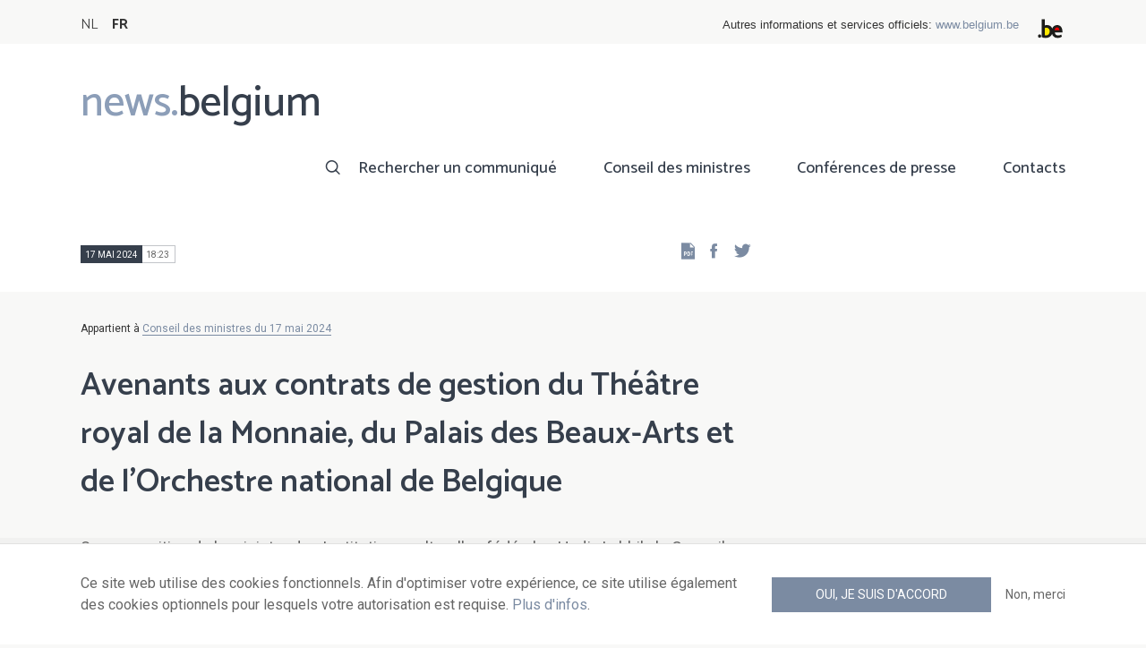

--- FILE ---
content_type: text/html; charset=UTF-8
request_url: https://news.belgium.be/fr/avenants-aux-contrats-de-gestion-du-theatre-royal-de-la-monnaie-du-palais-des-beaux-arts-et-de
body_size: 6397
content:
<!DOCTYPE html>
<html lang="fr" dir="ltr" prefix="og: https://ogp.me/ns#">
  <head>
    <meta http-equiv="X-UA-Compatible" content="IE=edge">
    <meta charset="utf-8" />
<script>var _paq = _paq || [];(function(){var u=(("https:" == document.location.protocol) ? "https://stats.excom.fgov.be/" : "https://stats.excom.fgov.be/");_paq.push(["setSiteId", "72"]);_paq.push(["setTrackerUrl", u+"matomo.php"]);_paq.push(["setCustomUrl", "\/nl\/wijziging-van-de-beheerscontracten-van-de-koninklijke-muntschouwburg-het-paleis-voor-schone-kunsten"]);_paq.push(["setDoNotTrack", 1]);if (!window.matomo_search_results_active) {_paq.push(["trackPageView"]);}_paq.push(["setIgnoreClasses", ["no-tracking","colorbox"]]);_paq.push(["enableLinkTracking"]);var d=document,g=d.createElement("script"),s=d.getElementsByTagName("script")[0];g.type="text/javascript";g.defer=true;g.async=true;g.src="/sites/default/files/matomo/matomo.js?t6t5mp";s.parentNode.insertBefore(g,s);})();</script>
<meta name="description" content="Les modifications apportées concernent l’inclusion de dotations spécifiques au sein des dotations générales des institutions,&amp;nbsp;qui sont intervenues après la conclusion du contrat.&amp;nbsp; S’agissant des projets spécifiques, la convention entre le Palais des Beaux-Arts e ..." />
<meta property="og:title" content="Avenants aux contrats de gestion du Théâtre royal de la Monnaie, du Palais des Beaux-Arts et de l’Orchestre national de Belgique" />
<meta property="og:description" content="Les modifications apportées concernent l’inclusion de dotations spécifiques au sein des dotations générales des institutions,&amp;nbsp;qui sont intervenues après la conclusion du contrat.&amp;nbsp; S’agissant des projets spécifiques, la convention entre le Palais des Beaux-Arts e ..." />
<meta name="Generator" content="Drupal 9 (https://www.drupal.org)" />
<meta name="MobileOptimized" content="width" />
<meta name="HandheldFriendly" content="true" />
<meta name="viewport" content="width=device-width, initial-scale=1.0" />
<link rel="alternate" hreflang="nl" href="https://news.belgium.be/nl/wijziging-van-de-beheerscontracten-van-de-koninklijke-muntschouwburg-het-paleis-voor-schone-kunsten" />
<link rel="alternate" hreflang="fr" href="https://news.belgium.be/fr/avenants-aux-contrats-de-gestion-du-theatre-royal-de-la-monnaie-du-palais-des-beaux-arts-et-de" />
<link rel="icon" href="/core/misc/favicon.ico" type="image/vnd.microsoft.icon" />
<link rel="canonical" href="https://news.belgium.be/fr/avenants-aux-contrats-de-gestion-du-theatre-royal-de-la-monnaie-du-palais-des-beaux-arts-et-de" />
<link rel="shortlink" href="https://news.belgium.be/fr/node/37302" />

    <title>Avenants aux contrats de gestion du Théâtre royal de la Monnaie, du Palais des Beaux-Arts et de l’Orchestre national de Belgique | News.belgium</title>
        
        
    
        <link rel="stylesheet" media="all" href="/sites/default/files/css/css_5PrYqwDHsAsgo-_JDlE9AkCjwEJnoI3rQxbMJr9NU3g.css" />
<link rel="stylesheet" media="all" href="/sites/default/files/css/css_NzEqGLJCwtfFe30mJb5lMZ_S1N5Fqhq8riyEcPi5qhs.css" />
<link rel="stylesheet" media="print" href="/sites/default/files/css/css_47DEQpj8HBSa-_TImW-5JCeuQeRkm5NMpJWZG3hSuFU.css" />

        <!--[if lt IE 9]>
    <script src="https://cdnjs.cloudflare.com/ajax/libs/html5shiv/3.7.3/html5shiv.js"></script>
    <![endif]-->
                        <link rel="shortcut icon" href="https://news.belgium.be/themes/custom/calibr8_easytheme/bookmark-icons/favicon.ico">
                <link rel="icon" type="image/png" href="https://news.belgium.be/themes/custom/calibr8_easytheme/bookmark-icons/favicon-16x16.png" sizes="16x16" >
                <link rel="icon" type="image/png" href="https://news.belgium.be/themes/custom/calibr8_easytheme/bookmark-icons/favicon-32x32.png" sizes="32x32" >
                <link rel="apple-touch-icon" href="https://news.belgium.be/themes/custom/calibr8_easytheme/bookmark-icons/apple-touch-icon-120x120.png" sizes="120x120" >
                <link rel="apple-touch-icon" href="https://news.belgium.be/themes/custom/calibr8_easytheme/bookmark-icons/apple-touch-icon-152x152.png" sizes="152x152" >
                <link rel="apple-touch-icon" href="https://news.belgium.be/themes/custom/calibr8_easytheme/bookmark-icons/apple-touch-icon-180x180.png" sizes="180x180" >
                <link rel="apple-touch-icon" href="https://news.belgium.be/themes/custom/calibr8_easytheme/bookmark-icons/apple-touch-icon-60x60.png" sizes="60x60" >
                <link rel="apple-touch-icon" href="https://news.belgium.be/themes/custom/calibr8_easytheme/bookmark-icons/apple-touch-icon-76x76.png" sizes="76x76" >
                <link rel="icon" type="image/png" href="https://news.belgium.be/themes/custom/calibr8_easytheme/bookmark-icons/android-chrome-192x192.png" sizes="192x192" >
                <link rel="icon" type="image/png" href="https://news.belgium.be/themes/custom/calibr8_easytheme/bookmark-icons/android-chrome-384x384.png" sizes="384x384" >
                <link rel="icon" type="image/png" href="https://news.belgium.be/themes/custom/calibr8_easytheme/bookmark-icons/android-chrome-512x512.png" sizes="512x512" >
                <link rel="manifest" href="https://news.belgium.be/sites/default/files/calibr8-bookmark-icons/calibr8_easytheme/manifest.json" />
                <meta name="msapplication-TileImage" content="https://news.belgium.be/themes/custom/calibr8_easytheme/bookmark-icons/mstile-144x144.png">
                <meta name="msapplication-config" content="https://news.belgium.be/sites/default/files/calibr8-bookmark-icons/calibr8_easytheme/browserconfig.xml" />
              <script src="/themes/custom/calibr8_easytheme/js/modernizr-custom.min.js?v=3.11.7"></script>
<script src="/core/misc/modernizr-additional-tests.js?v=3.11.7"></script>

          </head>
  <body class="not-front not-logged-in">
        
        
      <div class="dialog-off-canvas-main-canvas" data-off-canvas-main-canvas>
    <div id="site-wrapper">

      <nav class="region region--toolbar clearfix">
            <div class="container">
        <div class="toolbar-region-wrapper">
            <div class="language-switcher-language-url block block-language block-language-blocklanguage-interface" id="block-calibr8-easytheme-language-choice" role="navigation">
  
    
      <ul class="links"><li hreflang="nl" data-drupal-link-system-path="node/37302" class="nl"><a href="/nl/wijziging-van-de-beheerscontracten-van-de-koninklijke-muntschouwburg-het-paleis-voor-schone-kunsten" class="language-link" hreflang="nl" data-drupal-link-system-path="node/37302">NL</a></li><li hreflang="fr" data-drupal-link-system-path="node/37302" class="fr is-active"><a href="/fr/avenants-aux-contrats-de-gestion-du-theatre-royal-de-la-monnaie-du-palais-des-beaux-arts-et-de" class="language-link is-active" hreflang="fr" data-drupal-link-system-path="node/37302">FR</a></li></ul>
  </div>
<div id="block-federalheader" class="block block-press-center-general block-press-center-general-federal-header-block">
  
    
      <div id="openfed-federal-header-wrapper">
    <div id="openfed-federal-header-link">
        Autres informations et services officiels: <span><a href="https://www.belgium.be/fr">www.belgium.be</a></span>
    </div>
    <div id="openfed-federal-header-logo">
        <img src="/modules/custom/press_center_general/assets/images/federalheader_logo.svg" alt="Logo des autorités fédérales belges" width="37" height="30" />
    </div>
</div>

  </div>


        </div>
      </div>
    </nav>
  
  <header class="region region--header clearfix">
    <div class="container">
      <div class="region-header-inner clearfix">
        <div class="branding">
          <a href="https://news.belgium.be/fr" title="Home" rel="Home">
            <span class="news">news.</span><span class="belgium">belgium</span>
          </a>
          <div class="site-name">news.belgium</div>
        </div>

        <a href="#" id="mobile-menu-anchor" class="hamburger-menu show-mobile closed">
          <span class="menu-item"></span>
          <span class="menu-item"></span>
          <span class="menu-item"></span>
          <span class="menu-text">Menu</span>
        </a>

        
                  <div class="header-region">
              <nav aria-labelledby="block-calibr8-easytheme-main-menu-menu" id="block-calibr8-easytheme-main-menu" class="block block--menu block--menu--main">
            
  <h2 class="visually-hidden" id="block-calibr8-easytheme-main-menu-menu">Main navigation</h2>
  

        
              <ul class="menu">
                    <li class="menu-item">
        <a href="/fr/rechercher-un-communique" data-drupal-link-system-path="node/4">Rechercher un communiqué</a>
              </li>
                <li class="menu-item">
        <a href="/fr/conseil-des-ministres" data-drupal-link-system-path="node/5">Conseil des ministres</a>
              </li>
                <li class="menu-item">
        <a href="/fr/corona" data-drupal-link-system-path="node/23866">Conférences de presse</a>
              </li>
                <li class="menu-item">
        <a href="/fr/points-de-contact" data-drupal-link-system-path="node/6">Contacts</a>
              </li>
        </ul>
  


  </nav>


          </div>
              </div>
    </div>

          <nav class="mobile-menu" id="mobile-menu" style="display: none;">
        <div class="mobile-menu-inner">
            <nav aria-labelledby="block-mainnavigation-menu" id="block-mainnavigation" class="block block--menu block--menu--main">
            
  <h2 class="visually-hidden" id="block-mainnavigation-menu">Main navigation</h2>
  

        
              <ul class="menu">
                    <li class="menu-item">
        <a href="/fr/rechercher-un-communique" data-drupal-link-system-path="node/4">Rechercher un communiqué</a>
              </li>
                <li class="menu-item">
        <a href="/fr/conseil-des-ministres" data-drupal-link-system-path="node/5">Conseil des ministres</a>
              </li>
                <li class="menu-item">
        <a href="/fr/corona" data-drupal-link-system-path="node/23866">Conférences de presse</a>
              </li>
                <li class="menu-item">
        <a href="/fr/points-de-contact" data-drupal-link-system-path="node/6">Contacts</a>
              </li>
        </ul>
  


  </nav>


        </div>
      </nav>
    
  </header>

  
  <div  class="content-wrapper">

          <div class="region region--content-info">
        <div class="container">
                        <div data-drupal-messages-fallback class="hidden"></div>


                    <a id="main-content" tabindex="-1"></a>
        </div>
      </div>
    
    
                                        <div id="block-calibr8-easytheme-content" class="block block-system block-system-main-block">
  
    
      
  <div role="article" class="node--council-item--full">
        
    

                  <div class="node__content">
          <header class="node__content-top">
            <div class="container">
              <div class="cols">
                <div class="col col-left">
                  <div class="datetime-wrapper">
                  
                    <div class="datetime">
                      <span class="date">
                  17 mai 2024
                </span>
                      <span class="time">
                                      18:23
                                  </span>
                    </div>

                                    </div>
                  <div class="links--backup">
                    <a rel="nofollow" href="/fr/node/37302/pdf" class="icon-pdf link--pdf"></a>
                  </div>
                                    <div id="block-social-share-block" class="links--social-share block block-calibr8-socialmedia block-calibr8-socialmedia-sharing">
  
    
      
<ul id="sharing-menu" class="menu social-menu">
  <li><a href="https://facebook.com/sharer.php?u=https://news.belgium.be/fr/avenants-aux-contrats-de-gestion-du-theatre-royal-de-la-monnaie-du-palais-des-beaux-arts-et-de"  class="social-share-link--facebook icon-social-facebook" ><span class="element-invisible">Facebook</span></a></li>
  <li><a href="https://twitter.com/intent/tweet?url=https://news.belgium.be/fr/avenants-aux-contrats-de-gestion-du-theatre-royal-de-la-monnaie-du-palais-des-beaux-arts-et-de"  class="social-share-link--twitter icon-social-twitter" ><span class="element-invisible">Twitter</span></a></li>
</ul>

  </div>

                </div>
                <div class="col col-right">
                </div>
              </div>
            </div>
          </header>

          <div class="container">
            <div class="node__content-wrapper">
              <div class="cols">
                <div class="col col-left">
                                      <div class='belongs-to-council-of-minsters'>Appartient à <a href="https://news.belgium.be/fr/conseil-des-ministres-du-17-mai-2024" hreflang="fr">Conseil des ministres du 17 mai 2024</a></div>
                  
                  <h1 class="page-title">Avenants aux contrats de gestion du Théâtre royal de la Monnaie, du Palais des Beaux-Arts et de l’Orchestre national de Belgique </h1>
                  
            <div class="field--news-intro clearfix text-formatted field field--name-field-news-intro field--type-text-long field--label-hidden field__item"><p>Sur proposition de la ministre des Institutions culturelles fédérales Hadja Lahbib, le Conseil des ministres a marqué son accord sur les avenants aux contrats de gestion 2022-2024 du Théâtre royal de la Monnaie (TRM), du Palais des Beaux-Arts et de l’Orchestre national de Belgique. </p>
</div>
      
                  
<div class="field--paragraphs">
        

<section class="paragraph paragraph--text-with-image paragraph--image-align-left paragraph--text-with-image--image-align-left width--full background--default text-color--normal text-background--default border--default title-align--left text-align--left">
  <div class="container">
    <div class="layout paragraph__layout">
      
                    
            <div class="paragraph__content-wrapper">
        
                          
                              <div class="paragraph__content">
              
            <div class="field--body clearfix text-formatted field field--name-field-body field--type-text-long field--label-hidden field__item"><p><span><span><span>Les modifications apportées concernent l’inclusion de dotations spécifiques au sein des dotations générales des institutions, </span></span></span><span><span><span>qui sont intervenues après la conclusion du contrat. </span></span></span></p>

<p><span><span><span>S’agissant des projets spécifiques, la convention entre le Palais des Beaux-Arts et l’Orchestre national a été conclue et approuvée. </span></span></span></p>

<p> </p></div>
      
            </div>
                  
                          

              </div>
      
                                    
          </div>
  </div>
</section>

  </div>

                </div>
                <div class="col col-right">
                                                                      </div>
              </div>
            </div>
          </div>
        </div>
          
          <footer class="node__footer">
        <div class="footer_intro">
          <div class="container">
            <span>

                                                          
              Publié par              <a href="/fr/contacts?search=SPF+Chancellerie+du+Premier+Ministre">
                SPF Chancellerie du Premier Ministre - Direction générale Communication externe              </a>
            </span>
          </div>
        </div>
        
      <div class="field--council-item-source field field--name-field-council-item-source field--type-press-center-source field--label-hidden field__items">
              <div class="field__item">
<div role="article" class="node--source--teaser-large">
    
  

            <div class="node__content">
        <div class="container">
          <div class="node__content-wrapper">
            <div class="cols">
              <div class="col col-left">
                <a class="icon-rss feed" href="https://news.belgium.be/fr/source/feeds/30889" ></a>
                                  
            <div class="field--source-logo field field--name-field-source-logo field--type-image field--label-hidden field__item">  <img loading="lazy" src="/sites/default/files/styles/source_teaser/public/sources/logo/22_07_15_LAHBIB_ADJA-1.jpg?itok=E-RMY188" width="33" height="50" alt="Hadja Lahbib" class="image-style-source-teaser" />


</div>
      
                                <h2>Hadja Lahbib, ministre des Affaires étrangères, des Affaires européennes et du Commerce extérieur, et des Institutions culturelles fédérales</h2>
                                                                                <div class="source-detail-link">
                  <a href="/fr/hadja-lahbib-ministre-des-affaires-etrangeres-des-affaires-europeennes-et-du-commerce-exterieur-et">Tous les articles de cette source</a>
                </div>
              </div>
              <div class="col col-right">
                              </div>
            </div>
          </div>
        </div>
      </div>
      
</div>
</div>
          </div>
  
      </footer>
    
  </div>

  </div>


                  
    
  </div>

  
  
</div>

  <footer class="region region--footer clearfix">
    <div class="container">
      <div class="footer-blocks">
                    <div id="block-webpowerapisubscribe" class="block block-webpower block-webpower-subscribe-block">
  
    
      <div class="block_wrapper">
    <div class="block_info">
        <h2 class="icon icon-newsletter">Abonnez-vous à notre newsletter</h2>
        <form class="webpower-subscribe-form" data-drupal-selector="webpower-subscribe-form" action="/fr/avenants-aux-contrats-de-gestion-du-theatre-royal-de-la-monnaie-du-palais-des-beaux-arts-et-de" method="post" id="webpower-subscribe-form" accept-charset="UTF-8">
  <div class="js-form-item form-item js-form-type-email form-type-email js-form-item-email-address form-item-email-address">
      <label for="edit-email-address" class="js-form-required form-required">Courriel</label>
        <input data-drupal-selector="edit-email-address" type="email" id="edit-email-address" name="email_address" value="" size="60" maxlength="254" placeholder="email@example.com" class="form-email required" required="required" aria-required="true" />

        </div>
<fieldset data-drupal-selector="edit-groups" id="edit-groups--wrapper" class="fieldgroup form-composite required js-form-item form-item js-form-wrapper form-wrapper" required="required" aria-required="true">
      <legend>
    <span class="fieldset-legend js-form-required form-required">Inscriptions</span>
  </legend>
  <div class="fieldset-wrapper">
                <div id="edit-groups" class="form-checkboxes"><div class="js-form-item form-item js-form-type-checkbox form-type-checkbox js-form-item-groups-82 form-item-groups-82">
        <input data-drupal-selector="edit-groups-82" type="checkbox" id="edit-groups-82" name="groups[82]" value="82" class="form-checkbox" />

        <label for="edit-groups-82" class="option">Conseil des ministres</label>
      </div>
<div class="js-form-item form-item js-form-type-checkbox form-type-checkbox js-form-item-groups-83 form-item-groups-83">
        <input data-drupal-selector="edit-groups-83" type="checkbox" id="edit-groups-83" name="groups[83]" value="83" class="form-checkbox" />

        <label for="edit-groups-83" class="option">Membres du gouvernement</label>
      </div>
<div class="js-form-item form-item js-form-type-checkbox form-type-checkbox js-form-item-groups-84 form-item-groups-84">
        <input data-drupal-selector="edit-groups-84" type="checkbox" id="edit-groups-84" name="groups[84]" value="84" class="form-checkbox" />

        <label for="edit-groups-84" class="option">Institutions fédérales</label>
      </div>
</div>

          </div>
</fieldset>
<input data-drupal-selector="edit-submit" type="submit" id="edit-submit" name="op" value="S&#039;inscrire" class="button js-form-submit form-submit" />
<input autocomplete="off" data-drupal-selector="form-hjhxps6sovd55jziidvmdrgijz9iepndgciqooj6gi" type="hidden" name="form_build_id" value="form--hjHxpS6SOvD55jziiDVMdrgIJZ9IepNDGcIqOOj6gI" />
<input data-drupal-selector="edit-webpower-subscribe-form" type="hidden" name="form_id" value="webpower_subscribe_form" />

</form>

    </div>

    <p class="icon icon-info">
      Votre adresse e-mail est uniquement conservée et utilisée pour votre inscription à la newsletter, conformément au Règlement européen sur la protection des données personnelles.    </p>
</div>

  </div>
<div id="block-footercontact" class="block block-press-center-general block-press-center-general-footer-contact-block">
  
    
      <div class="block_wrapper">
    <div class="block_info">
        <h2 class="icon icon-user">Points de contact</h2>
        <p><span>Retrouvez toutes les coordonnées de contact des porte-parole des institutions fédérales et du gouvernement fédéral.</span></p><p><a href="/fr/points-de-contact"><span>Consultez le répertoire</span></a></p>
    </div>
</div>

  </div>
<div id="block-footerlinks" class="block block-press-center-general block-press-center-general-footer-links-block">
  
    
      <div class="block_wrapper">
    <div class="block_info">
        <h2 class="icon icon-link">Liens utiles</h2>
        <ul><li><a href="https://www.premier.be/fr/">Premier ministre</a></li><li><a href="https://www.gouvernement-federal.be/fr">Gouvernement fédéral</a></li><li><a href="https://www.belgium.be/fr">Belgium.be</a></li><li><a href="https://europa.eu/youreurope/index.htm#fr">Your Europe</a></li><li><a href="https://chancellerie.belgium.be/fr">SPF Chancellerie du Premier Ministre</a></li></ul>
    </div>
</div>

  </div>


              </div>

                <nav aria-labelledby="block-footer-menu" id="block-footer" class="block block--menu block--menu--footer">
            
  <h2 class="visually-hidden" id="block-footer-menu">Footer</h2>
  

        
              <ul class="menu">
                    <li class="menu-item">
        <a href="/fr/donnees-personnelles" data-drupal-link-system-path="node/9">Données personnelles</a>
              </li>
                <li class="menu-item">
        <a href="/fr/conditions-de-reutilisation" data-drupal-link-system-path="node/10">Conditions de réutilisation</a>
              </li>
                <li class="menu-item">
        <a href="/fr/contactez-nous" data-drupal-link-system-path="node/7">Contactez-nous</a>
              </li>
                <li class="menu-item">
        <a href="/fr/declaration-daccessibilite" data-drupal-link-system-path="node/41633">Accessibilité</a>
              </li>
        </ul>
  


  </nav>


      
    </div>
  </footer>

<div class="region region--footer-bottom clearfix">
  <div class="container">
        <a class="rss" href="https://news.belgium.be/fr/feeds/all">news.belgium flux RSS</a>
    <div class="copyright">&copy; 2026 - news.belgium.be</div>
  </div>
</div>

  <div id="calibr8-cookie-compliance-placeholder"></div>

</div>

  </div>

    
              <script type="application/json" data-drupal-selector="drupal-settings-json">{"path":{"baseUrl":"\/","scriptPath":null,"pathPrefix":"fr\/","currentPath":"node\/37302","currentPathIsAdmin":false,"isFront":false,"currentLanguage":"fr"},"pluralDelimiter":"\u0003","suppressDeprecationErrors":true,"calibr8_cookie_compliance":{"markup":"\u003Cdiv  id=\u0022calibr8-cookie-compliance\u0022 class=\u0022calibr8-cookie-compliance-info\u0022 style=\u0022display: none;\u0022\u003E\n  \u003Cdiv class=\u0022container\u0022\u003E\n\n    \u003Cdiv class=\u0022calibr8-cookie-compliance-info__wrapper\u0022\u003E\n      \u003Cdiv class=\u0022calibr8-cookie-compliance-info__text\u0022\u003E\n        \u003Cp\u003E\u003Cspan\u003ECe site web utilise des cookies fonctionnels. Afin d\u0027optimiser votre exp\u00e9rience, ce site utilise \u00e9galement des cookies optionnels pour lesquels votre autorisation est requise. \u003Ca href=\u0022\/fr\/donnees-personnelles\u0022\u003EPlus d\u0027infos\u003C\/a\u003E.\u003C\/span\u003E\u003C\/p\u003E\n      \u003C\/div\u003E\n      \u003Cdiv class=\u0022calibr8-cookie-compliance-info__button-wrapper\u0022\u003E\n        \u003Cdiv class=\u0022calibr8-cookie-compliance-info__consent\u0022\u003E\n          \u003Ca id=\u0022calibr8-cookie-compliance-consent\u0022 href=\u0022#\u0022 class=\u0022button button-primary\u0022 \u003EOui, je suis d\u0027accord\u003C\/a\u003E\n        \u003C\/div\u003E\n        \u003Cdiv class=\u0022calibr8-cookie-compliance-info__noconsent\u0022\u003E\n          \u003Ca id=\u0022calibr8-cookie-compliance-noconsent\u0022 href=\u0022#\u0022\u003ENon, merci\u003C\/a\u003E\n        \u003C\/div\u003E\n      \u003C\/div\u003E\n    \u003C\/div\u003E\n\n  \u003C\/div\u003E\n\u003C\/div\u003E","cookie_path":"\/","site_id":null,"cookie_expiration":"100","cookie_consent_value":"2","cookie_noconsent_value":"1"},"data":{"extlink":{"extTarget":true,"extTargetNoOverride":false,"extNofollow":false,"extNoreferrer":false,"extFollowNoOverride":false,"extClass":"0","extLabel":"(le lien est externe)","extImgClass":false,"extSubdomains":true,"extExclude":"","extInclude":"","extCssExclude":"","extCssExplicit":"","extAlert":false,"extAlertText":"Ce lien vous dirige vers un site externe. Nous ne sommes pas responsables de son contenu.","mailtoClass":"0","mailtoLabel":"(link sends email)","extUseFontAwesome":false,"extIconPlacement":"append","extFaLinkClasses":"fa fa-external-link","extFaMailtoClasses":"fa fa-envelope-o","whitelistedDomains":null}},"matomo":{"disableCookies":false,"trackMailto":true},"calibr8":{"breakpoints":{"sm":"screen and (min-width: 392px)","md":"screen and (min-width: 692px)","lg":"screen and (min-width: 992px)","xl":"screen and (min-width: 1292px)"}},"calibr8_easytheme":{"breakpoints":{"sm":"screen and (min-width: 392px)","md":"screen and (min-width: 692px)","lg":"screen and (min-width: 992px)","xl":"screen and (min-width: 1292px)"}},"ajaxTrustedUrl":{"form_action_p_pvdeGsVG5zNF_XLGPTvYSKCf43t8qZYSwcfZl2uzM":true},"user":{"uid":0,"permissionsHash":"509c742bba8ef54935ff275b536970fb3dad05bdebbfcd94fa315ff49b737d4d"}}</script>
<script src="/sites/default/files/js/js_lFaWKaMjtMgSprMBY0Tht2W-Mg_m2q4dEEsyFHETtpE.js"></script>

      </body>
</html>
